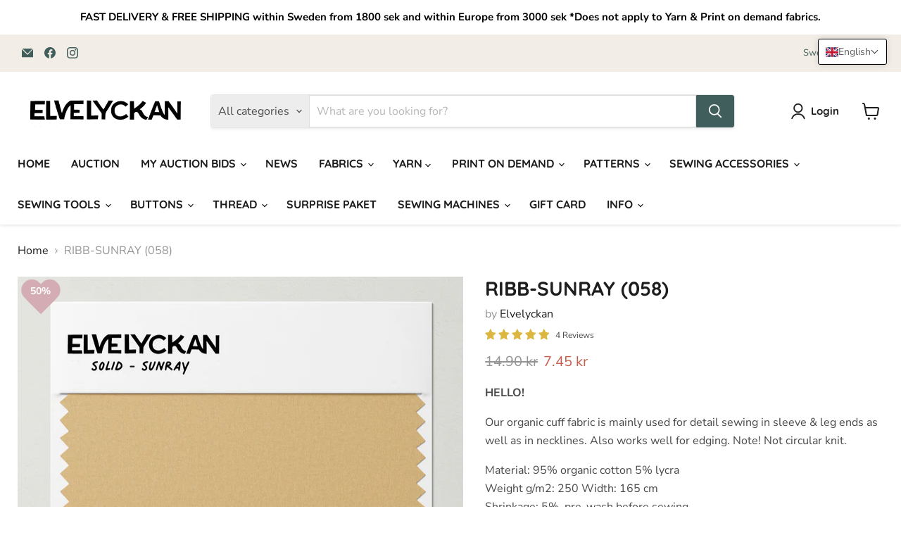

--- FILE ---
content_type: text/html; charset=utf-8
request_url: https://www.elvelyckan.com/en/collections/all/products/sunray500?view=recently-viewed
body_size: 2160
content:






















  
    
    











<li
  class="productgrid--item  imagestyle--natural    productitem--sale  productitem--emphasis  product-recently-viewed-card    show-actions--mobile"
  data-product-item
  data-product-quickshop-url="/en/products/sunray500"
  
    data-recently-viewed-card
  
>
  <div class="productitem" data-product-item-content>
    
    
    
    

    

    
      

      
    

    <div class="productitem__container">
      <div class="product-recently-viewed-card-time" data-product-handle="sunray500">
      <button
        class="product-recently-viewed-card-remove"
        aria-label="close"
        data-remove-recently-viewed
      >
        


                                                                      <svg class="icon-remove "    aria-hidden="true"    focusable="false"    role="presentation"    xmlns="http://www.w3.org/2000/svg" width="10" height="10" viewBox="0 0 10 10" xmlns="http://www.w3.org/2000/svg">      <path fill="currentColor" d="M6.08785659,5 L9.77469752,1.31315906 L8.68684094,0.225302476 L5,3.91214341 L1.31315906,0.225302476 L0.225302476,1.31315906 L3.91214341,5 L0.225302476,8.68684094 L1.31315906,9.77469752 L5,6.08785659 L8.68684094,9.77469752 L9.77469752,8.68684094 L6.08785659,5 Z"></path>    </svg>                                              

      </button>
    </div>

      <div class="productitem__image-container">
        <a
          class="productitem--image-link"
          href="/en/products/sunray500"
          aria-label="/en/products/sunray500"
          tabindex="-1"
          data-product-page-link
        >
          <figure
            class="productitem--image"
            data-product-item-image
            
              style="--product-grid-item-image-aspect-ratio: 0.8382804503582395;"
            
          >
            
              
                
                

  
    <noscript data-rimg-noscript>
      <img
        
          src="//www.elvelyckan.com/cdn/shop/files/farg_b18215a1-c4a7-4b4e-ae5a-12f969b1cf6d_512x515.png?v=1696268644"
        

        alt=""
        data-rimg="noscript"
        srcset="//www.elvelyckan.com/cdn/shop/files/farg_b18215a1-c4a7-4b4e-ae5a-12f969b1cf6d_512x515.png?v=1696268644 1x, //www.elvelyckan.com/cdn/shop/files/farg_b18215a1-c4a7-4b4e-ae5a-12f969b1cf6d_1024x1030.png?v=1696268644 2x, //www.elvelyckan.com/cdn/shop/files/farg_b18215a1-c4a7-4b4e-ae5a-12f969b1cf6d_1475x1483.png?v=1696268644 2.88x"
        class="productitem--image-alternate"
        
        
      >
    </noscript>
  

  <img
    
      src="//www.elvelyckan.com/cdn/shop/files/farg_b18215a1-c4a7-4b4e-ae5a-12f969b1cf6d_512x515.png?v=1696268644"
    
    alt=""

    
      data-rimg="lazy"
      data-rimg-scale="1"
      data-rimg-template="//www.elvelyckan.com/cdn/shop/files/farg_b18215a1-c4a7-4b4e-ae5a-12f969b1cf6d_{size}.png?v=1696268644"
      data-rimg-max="1478x1484"
      data-rimg-crop="false"
      
      srcset="data:image/svg+xml;utf8,<svg%20xmlns='http://www.w3.org/2000/svg'%20width='512'%20height='515'></svg>"
    

    class="productitem--image-alternate"
    
    
  >



  <div data-rimg-canvas></div>


              
              

  
    <noscript data-rimg-noscript>
      <img
        
          src="//www.elvelyckan.com/cdn/shop/files/sunray_4d57e3d0-2ed2-48e0-bbaa-c9177c3476e6_512x611.jpg?v=1696268639"
        

        alt=""
        data-rimg="noscript"
        srcset="//www.elvelyckan.com/cdn/shop/files/sunray_4d57e3d0-2ed2-48e0-bbaa-c9177c3476e6_512x611.jpg?v=1696268639 1x, //www.elvelyckan.com/cdn/shop/files/sunray_4d57e3d0-2ed2-48e0-bbaa-c9177c3476e6_1024x1222.jpg?v=1696268639 2x, //www.elvelyckan.com/cdn/shop/files/sunray_4d57e3d0-2ed2-48e0-bbaa-c9177c3476e6_1536x1833.jpg?v=1696268639 3x, //www.elvelyckan.com/cdn/shop/files/sunray_4d57e3d0-2ed2-48e0-bbaa-c9177c3476e6_2048x2444.jpg?v=1696268639 4x"
        class="productitem--image-primary"
        
        
      >
    </noscript>
  

  <img
    
      src="//www.elvelyckan.com/cdn/shop/files/sunray_4d57e3d0-2ed2-48e0-bbaa-c9177c3476e6_512x611.jpg?v=1696268639"
    
    alt=""

    
      data-rimg="lazy"
      data-rimg-scale="1"
      data-rimg-template="//www.elvelyckan.com/cdn/shop/files/sunray_4d57e3d0-2ed2-48e0-bbaa-c9177c3476e6_{size}.jpg?v=1696268639"
      data-rimg-max="2457x2931"
      data-rimg-crop="false"
      
      srcset="data:image/svg+xml;utf8,<svg%20xmlns='http://www.w3.org/2000/svg'%20width='512'%20height='611'></svg>"
    

    class="productitem--image-primary"
    
    
  >



  <div data-rimg-canvas></div>


            

            



























  
  
  

  <span class="productitem__badge productitem__badge--sale"
    data-badge-sales
    
  >
    <span data-badge-sales-range>
      
        
          Save <span data-price-percent-saved>50</span>%
        
      
    </span>
    <span data-badge-sales-single style="display: none;">
      
        Save <span data-price-percent-saved></span>%
      
    </span>
  </span>
          </figure>
        </a>
      </div><div class="productitem--info">
        
          
        

        
          






























<div class="price productitem__price ">
  
    <div
      class="price__compare-at visible"
      data-price-compare-container
    >

      
        <span class="visually-hidden">Original price</span>
        <span class="money price__compare-at--single" data-price-compare>
          <span bss-po-product-id="8548953751898" bss-po-variant-price bss-po-variant-id="" bss-po-product-compare-price>14.90 kr</span>
        </span>
      
    </div>


    
      
      <div class="price__compare-at--hidden" data-compare-price-range-hidden>
        
          <span class="visually-hidden">Original price</span>
          <span class="money price__compare-at--min" data-price-compare-min>
            14.90 kr
          </span>
          -
          <span class="visually-hidden">Original price</span>
          <span class="money price__compare-at--max" data-price-compare-max>
            14.90 kr
          </span>
        
      </div>
      <div class="price__compare-at--hidden" data-compare-price-hidden>
        <span class="visually-hidden">Original price</span>
        <span class="money price__compare-at--single" data-price-compare>
          <span bss-po-product-id="8548953751898" bss-po-variant-price bss-po-variant-id="" bss-po-product-compare-price>14.90 kr</span>
        </span>
      </div>
    
  

  <div class="price__current price__current--emphasize price__current--on-sale" data-price-container>

    

    
      
      
        <span class="visually-hidden">Current price</span>
      
      <span class="money" data-price>
        7.45 kr
      </span>
    
    
  </div>

  
    
    <div class="price__current--hidden" data-current-price-range-hidden>
      
        <span class="money price__current--min" data-price-min>7.45 kr</span>
        -
        <span class="money price__current--max" data-price-max>7.45 kr</span>
      
    </div>
    <div class="price__current--hidden" data-current-price-hidden>
      <span class="visually-hidden">Current price</span>
      <span class="money" data-price>
        7.45 kr
      </span>
    </div>
  

  
    
    
    
    

    <div
      class="
        productitem__unit-price
        hidden
      "
      data-unit-price
    >
      <span class="productitem__total-quantity" data-total-quantity></span> | <span class="productitem__unit-price--amount money" data-unit-price-amount></span> / <span class="productitem__unit-price--measure" data-unit-price-measure></span>
    </div>
  

  
</div>


        

        <h2 class="productitem--title">
          <a href="/en/products/sunray500" data-product-page-link>
            RIBB-SUNRAY (058)
          </a>
        </h2>

        
          
        

        

        
          
            <div class="productitem__stock-level">
              







<div class="product-stock-level-wrapper" >
  
    <span class="
  product-stock-level
  product-stock-level--high
  
">
      

      <span class="product-stock-level__text">
        
        <div class="product-stock-level__badge-text">
          
  
    
      
        In stock
      
    
  

        </div>
      </span>
    </span>
  
</div>

            </div>
          

          
            
              <div class="product__rating rating">
                




<div
  class="rating__star-wrapper"
  style="--rating-value: 5.0;"
  role="img"
  aria-label="5.0 out of 5.0 stars"
>
  
    <svg
      class="rating__star rating__star-1"
      aria-hidden="true"
      focusable="false"
      role="presentation"
      xmlns="http://www.w3.org/2000/svg"
      width="20"
      height="20"
      viewBox="3 3 17 17"
    >
      <use clip-path="url(#icon-star-clip)" xlink:href="#icon-star" />
    </svg>
  
    <svg
      class="rating__star rating__star-2"
      aria-hidden="true"
      focusable="false"
      role="presentation"
      xmlns="http://www.w3.org/2000/svg"
      width="20"
      height="20"
      viewBox="3 3 17 17"
    >
      <use clip-path="url(#icon-star-clip)" xlink:href="#icon-star" />
    </svg>
  
    <svg
      class="rating__star rating__star-3"
      aria-hidden="true"
      focusable="false"
      role="presentation"
      xmlns="http://www.w3.org/2000/svg"
      width="20"
      height="20"
      viewBox="3 3 17 17"
    >
      <use clip-path="url(#icon-star-clip)" xlink:href="#icon-star" />
    </svg>
  
    <svg
      class="rating__star rating__star-4"
      aria-hidden="true"
      focusable="false"
      role="presentation"
      xmlns="http://www.w3.org/2000/svg"
      width="20"
      height="20"
      viewBox="3 3 17 17"
    >
      <use clip-path="url(#icon-star-clip)" xlink:href="#icon-star" />
    </svg>
  
    <svg
      class="rating__star rating__star-5"
      aria-hidden="true"
      focusable="false"
      role="presentation"
      xmlns="http://www.w3.org/2000/svg"
      width="20"
      height="20"
      viewBox="3 3 17 17"
    >
      <use clip-path="url(#icon-star-clip)" xlink:href="#icon-star" />
    </svg>
  
</div>


                <p class="rating__text">
                  <span aria-hidden="true">
                    5.0 / 5.0
                  </span>
                </p>

                <p class="rating__count">
                  <span aria-hidden="true">
                    4
                    
                      Reviews
                    
                  </span>
                </p>
              </div>
            
          
        

        
          <div class="productitem--description">
            <p>
HELLO!
Our organic cuff fabric is mainly used for detail sewing in sleeve & leg ends as well as in necklines. Also works well for edging. Note! No...</p>

            
              <a
                href="/en/products/sunray500"
                class="productitem--link"
                data-product-page-link
              >
                View full details
              </a>
            
          </div>
        
      </div>

      
    </div>
  </div>

  
    <script type="application/json" data-quick-buy-settings>
      {
        "cart_redirection": true,
        "money_format": "{{amount }} kr"
      }
    </script>
  
</li>


--- FILE ---
content_type: text/javascript; charset=utf-8
request_url: https://www.elvelyckan.com/en/products/sunray500.js
body_size: 955
content:
{"id":8548953751898,"title":"RIBB-SUNRAY (058)","handle":"sunray500","description":"\u003cmeta charset=\"UTF-8\"\u003e\n\u003cp data-mce-fragment=\"1\"\u003e\u003cstrong data-mce-fragment=\"1\"\u003eHELLO!\u003c\/strong\u003e\u003c\/p\u003e\n\u003cp data-mce-fragment=\"1\"\u003e\u003cspan data-mce-fragment=\"1\"\u003eOur organic cuff fabric is mainly used for detail sewing in sleeve \u0026 leg ends as well as in necklines. Also works well for edging. Note! Not circular knit. \u003c\/span\u003e\u003c\/p\u003e\n\u003cp data-mce-fragment=\"1\"\u003eMaterial: 95% organic cotton 5% lycra \u003cbr data-mce-fragment=\"1\"\u003eWeight g\/m2: 250 Width: 165 cm \u003cbr data-mce-fragment=\"1\"\u003eShrinkage: 5%, pre-wash before sewing \u003cbr data-mce-fragment=\"1\"\u003eWashing instructions: 40 degrees C°, do not tumble dry\u003c\/p\u003e\n\u003cp data-mce-fragment=\"1\"\u003eThe fabrics are sold per 10 cm, minimum purchase is 30 cm.\u003c\/p\u003e\n\u003cspan data-mce-fragment=\"1\"\u003eExample: \u003c\/span\u003e\u003cbr data-mce-fragment=\"1\"\u003e\u003cspan data-mce-fragment=\"1\"\u003enumber 3 = 30 cm \u003c\/span\u003e\u003cbr data-mce-fragment=\"1\"\u003e\u003cspan data-mce-fragment=\"1\"\u003enumber 5 = 50 cm \u003c\/span\u003e\u003cbr data-mce-fragment=\"1\"\u003e\u003cspan data-mce-fragment=\"1\"\u003eantal 10 = 1 m\u003c\/span\u003e","published_at":"2023-09-28T18:53:36+02:00","created_at":"2023-09-28T18:53:36+02:00","vendor":"Elvelyckan","type":"RIBB","tags":["MUDD"],"price":745,"price_min":745,"price_max":745,"available":true,"price_varies":false,"compare_at_price":1490,"compare_at_price_min":1490,"compare_at_price_max":1490,"compare_at_price_varies":false,"variants":[{"id":47115160125786,"title":"Default Title","option1":"Default Title","option2":null,"option3":null,"sku":"SUNRAY500","requires_shipping":true,"taxable":true,"featured_image":null,"available":true,"name":"RIBB-SUNRAY (058)","public_title":null,"options":["Default Title"],"price":745,"weight":40,"compare_at_price":1490,"inventory_management":"shopify","barcode":"SUNRAY500","requires_selling_plan":false,"selling_plan_allocations":[]}],"images":["\/\/cdn.shopify.com\/s\/files\/1\/0774\/7407\/0874\/files\/sunray_4d57e3d0-2ed2-48e0-bbaa-c9177c3476e6.jpg?v=1696268639","\/\/cdn.shopify.com\/s\/files\/1\/0774\/7407\/0874\/files\/farg_b18215a1-c4a7-4b4e-ae5a-12f969b1cf6d.png?v=1696268644"],"featured_image":"\/\/cdn.shopify.com\/s\/files\/1\/0774\/7407\/0874\/files\/sunray_4d57e3d0-2ed2-48e0-bbaa-c9177c3476e6.jpg?v=1696268639","options":[{"name":"Title","position":1,"values":["Default Title"]}],"url":"\/en\/products\/sunray500","media":[{"alt":null,"id":44799213863258,"position":1,"preview_image":{"aspect_ratio":0.838,"height":2931,"width":2457,"src":"https:\/\/cdn.shopify.com\/s\/files\/1\/0774\/7407\/0874\/files\/sunray_4d57e3d0-2ed2-48e0-bbaa-c9177c3476e6.jpg?v=1696268639"},"aspect_ratio":0.838,"height":2931,"media_type":"image","src":"https:\/\/cdn.shopify.com\/s\/files\/1\/0774\/7407\/0874\/files\/sunray_4d57e3d0-2ed2-48e0-bbaa-c9177c3476e6.jpg?v=1696268639","width":2457},{"alt":null,"id":44799214485850,"position":2,"preview_image":{"aspect_ratio":0.996,"height":1484,"width":1478,"src":"https:\/\/cdn.shopify.com\/s\/files\/1\/0774\/7407\/0874\/files\/farg_b18215a1-c4a7-4b4e-ae5a-12f969b1cf6d.png?v=1696268644"},"aspect_ratio":0.996,"height":1484,"media_type":"image","src":"https:\/\/cdn.shopify.com\/s\/files\/1\/0774\/7407\/0874\/files\/farg_b18215a1-c4a7-4b4e-ae5a-12f969b1cf6d.png?v=1696268644","width":1478}],"requires_selling_plan":false,"selling_plan_groups":[]}

--- FILE ---
content_type: text/javascript; charset=utf-8
request_url: https://www.elvelyckan.com/en/products/sunray500.js
body_size: 915
content:
{"id":8548953751898,"title":"RIBB-SUNRAY (058)","handle":"sunray500","description":"\u003cmeta charset=\"UTF-8\"\u003e\n\u003cp data-mce-fragment=\"1\"\u003e\u003cstrong data-mce-fragment=\"1\"\u003eHELLO!\u003c\/strong\u003e\u003c\/p\u003e\n\u003cp data-mce-fragment=\"1\"\u003e\u003cspan data-mce-fragment=\"1\"\u003eOur organic cuff fabric is mainly used for detail sewing in sleeve \u0026 leg ends as well as in necklines. Also works well for edging. Note! Not circular knit. \u003c\/span\u003e\u003c\/p\u003e\n\u003cp data-mce-fragment=\"1\"\u003eMaterial: 95% organic cotton 5% lycra \u003cbr data-mce-fragment=\"1\"\u003eWeight g\/m2: 250 Width: 165 cm \u003cbr data-mce-fragment=\"1\"\u003eShrinkage: 5%, pre-wash before sewing \u003cbr data-mce-fragment=\"1\"\u003eWashing instructions: 40 degrees C°, do not tumble dry\u003c\/p\u003e\n\u003cp data-mce-fragment=\"1\"\u003eThe fabrics are sold per 10 cm, minimum purchase is 30 cm.\u003c\/p\u003e\n\u003cspan data-mce-fragment=\"1\"\u003eExample: \u003c\/span\u003e\u003cbr data-mce-fragment=\"1\"\u003e\u003cspan data-mce-fragment=\"1\"\u003enumber 3 = 30 cm \u003c\/span\u003e\u003cbr data-mce-fragment=\"1\"\u003e\u003cspan data-mce-fragment=\"1\"\u003enumber 5 = 50 cm \u003c\/span\u003e\u003cbr data-mce-fragment=\"1\"\u003e\u003cspan data-mce-fragment=\"1\"\u003eantal 10 = 1 m\u003c\/span\u003e","published_at":"2023-09-28T18:53:36+02:00","created_at":"2023-09-28T18:53:36+02:00","vendor":"Elvelyckan","type":"RIBB","tags":["MUDD"],"price":745,"price_min":745,"price_max":745,"available":true,"price_varies":false,"compare_at_price":1490,"compare_at_price_min":1490,"compare_at_price_max":1490,"compare_at_price_varies":false,"variants":[{"id":47115160125786,"title":"Default Title","option1":"Default Title","option2":null,"option3":null,"sku":"SUNRAY500","requires_shipping":true,"taxable":true,"featured_image":null,"available":true,"name":"RIBB-SUNRAY (058)","public_title":null,"options":["Default Title"],"price":745,"weight":40,"compare_at_price":1490,"inventory_management":"shopify","barcode":"SUNRAY500","requires_selling_plan":false,"selling_plan_allocations":[]}],"images":["\/\/cdn.shopify.com\/s\/files\/1\/0774\/7407\/0874\/files\/sunray_4d57e3d0-2ed2-48e0-bbaa-c9177c3476e6.jpg?v=1696268639","\/\/cdn.shopify.com\/s\/files\/1\/0774\/7407\/0874\/files\/farg_b18215a1-c4a7-4b4e-ae5a-12f969b1cf6d.png?v=1696268644"],"featured_image":"\/\/cdn.shopify.com\/s\/files\/1\/0774\/7407\/0874\/files\/sunray_4d57e3d0-2ed2-48e0-bbaa-c9177c3476e6.jpg?v=1696268639","options":[{"name":"Title","position":1,"values":["Default Title"]}],"url":"\/en\/products\/sunray500","media":[{"alt":null,"id":44799213863258,"position":1,"preview_image":{"aspect_ratio":0.838,"height":2931,"width":2457,"src":"https:\/\/cdn.shopify.com\/s\/files\/1\/0774\/7407\/0874\/files\/sunray_4d57e3d0-2ed2-48e0-bbaa-c9177c3476e6.jpg?v=1696268639"},"aspect_ratio":0.838,"height":2931,"media_type":"image","src":"https:\/\/cdn.shopify.com\/s\/files\/1\/0774\/7407\/0874\/files\/sunray_4d57e3d0-2ed2-48e0-bbaa-c9177c3476e6.jpg?v=1696268639","width":2457},{"alt":null,"id":44799214485850,"position":2,"preview_image":{"aspect_ratio":0.996,"height":1484,"width":1478,"src":"https:\/\/cdn.shopify.com\/s\/files\/1\/0774\/7407\/0874\/files\/farg_b18215a1-c4a7-4b4e-ae5a-12f969b1cf6d.png?v=1696268644"},"aspect_ratio":0.996,"height":1484,"media_type":"image","src":"https:\/\/cdn.shopify.com\/s\/files\/1\/0774\/7407\/0874\/files\/farg_b18215a1-c4a7-4b4e-ae5a-12f969b1cf6d.png?v=1696268644","width":1478}],"requires_selling_plan":false,"selling_plan_groups":[]}